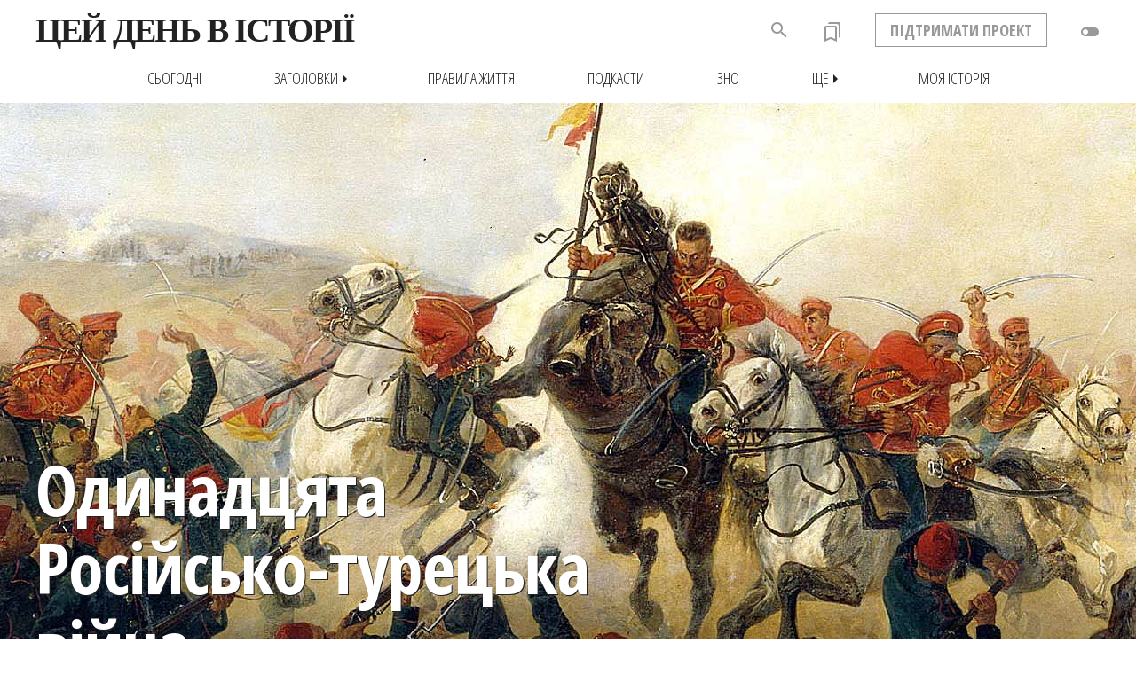

--- FILE ---
content_type: text/html; charset=WINDOWS-1251
request_url: https://www.jnsm.com.ua/h/0424Q/
body_size: 14012
content:
<!DOCTYPE html>
<html xmlns="http://www.w3.org/1999/xhtml" lang="en" xml:lang="en" prefix="og: http://ogp.me/ns#" >
<head>
<meta http-equiv="Content-Type" content="text/html; charset=utf-8" />
<meta name="viewport" content="width=device-width, initial-scale=1, maximum-scale=1, user-scalable=no">
<meta http-equiv="Content-Language" content="uk">
<title>Цей день в історії : 24 квітня 1877 : Одинадцята Російсько-турецька війна</title>
<meta name="description" content="24 квітня 1877 року під приводом захисту балканських християн і слов'ян від утисків та переслідування Османською імперією Росія оголосила їй війну, яка закінчилась через рік підписанням Сан-Стефанського мирного і Берлінського договорів. За ними Порта була змушена визнати незалежність Румунії, Сербії та Чорногорії, надати статус автономії Болгарії та Боснії і Герцоговині." />
<meta name="keywords" content="Балкани, Османська імперія, Російська імперія, Російсько-турецька війна, Одинадцята Російсько-турецька війна, Політика, Війни, Європа, Нова історія, 24 квітня 1877, Володимир Лук'янюк" />
<meta property="og:title" content="Цей день в історії : 24 квітня 1877 : Одинадцята Російсько-турецька війна" />
<meta property="og:type" content="Article" />
<meta property="article:publisher" content="https://www.facebook.com/InHistoria" />
<meta property="og:site_name" content="Цей день в історії" />
<meta property="og:url" content="https://www.jnsm.com.ua/cgi-bin/m/tm.pl?Month=04&Day=24&a=Q" />
<meta property="og:image" content="https://www.jnsm.com.ua/ures/img/Shipka.jpg" />
<meta property="og:image:type" content="image/jpeg" />
<meta property="og:image:width" content="700" />
<meta property="og:image:height" content="700" />
<meta property="article:author" content="Володимир Лук'янюк"/>
<meta property="og:description" content="24 квітня 1877 року під приводом захисту балканських християн і слов'ян від утисків та переслідування Османською імперією Росія оголосила їй війну, яка закінчилась через рік підписанням Сан-Стефанського мирного і Берлінського договорів. За ними Порта була змушена визнати незалежність Румунії, Сербії та Чорногорії, надати статус автономії Болгарії та Боснії і Герцоговині."/>
<meta property="og:datePublished" content="2015-05-20T7:41:32Z"/>
<meta property="og:locale" content="uk_UA"/>
<meta property="fb:admins" content="100001641073858" />
<meta property="fb:app_id" content="1807048552888186"/>
<meta property="fb:pages" content="351101118254232" />
<meta name="telegram:channel" content="@InHistoria">
<meta itemprop="headline" content="output_header_for_metatag" />
<meta itemprop="name" content="Цей день в історії: Одинадцята Російсько-турецька війна" />
<meta itemprop="description" content="24 квітня 1877 року під приводом захисту балканських християн і слов'ян від утисків та переслідування Османською імперією Росія оголосила їй війну, яка закінчилась через рік підписанням Сан-Стефанського мирного і Берлінського договорів. За ними Порта була змушена визнати незалежність Румунії, Сербії та Чорногорії, надати статус автономії Болгарії та Боснії і Герцоговині." />
<meta itemprop="image" content="https://www.jnsm.com.ua/ures/img/Shipka.jpg" />
<meta itemprop="keywords" content="Балкани, Османська імперія, Російська імперія, Російсько-турецька війна, Одинадцята Російсько-турецька війна, Політика, Війни, Європа, Нова історія, 24 квітня 1877, Володимир Лук'янюк" />
<meta itemprop="about" content="Цей день в історії" />
<meta itemprop="author" content="Володимир Лук'янюк" />
<meta itemprop="copyrightHolder" content="Volodymyr Luk'yanyuk" />
<meta name="copyright" content="Цей день в історії © 2015-05-20" />
<meta itemprop="creator" content="Volodymyr Luk'yanyuk" />
<meta itemprop="editor" content="Volodymyr Luk'yanyuk" />
<meta itemscope itemtype="https://schema.org/Article" />
<meta itemprop="publisher:name" content="Volodymyr Luk'yanyuk" />
<meta itemprop="publisher:url" content="https://www.jnsm.com.ua" />
<meta itemprop="dateCreated" content="2015-05-20T7:41:32Z" />
<meta itemprop="datePublished" content="2015-05-20T7:41:32Z" />
<meta property="article:publisher" content="https://www.facebook.com/InHistoria" />
<meta property="article:author" content="Володимир Лук'янюк" />
<meta property="article:tag" content="Балкани, Османська імперія, Російська імперія, Російсько-турецька війна, Одинадцята Російсько-турецька війна, Політика, Війни, Європа, Нова історія, 24 квітня 1877" />
<meta property="article:copyright" content="Volodymyr Luk'yanyuk" />
<meta property="language " content="Ukrainian" />
<meta property="article:published_time" content="2015-05-20T7:41:32Z" />
<meta property="article:modified_time" content="2026-01-25T7:41:32Z" />
<meta http-equiv="last-modified" content="2026-01-25T7:41:32Z" />
<meta itemprop="dateModified" content="2026-01-25T7:41:32Z" />
<meta name="twitter:card" content="summary_large_image">
<meta name="twitter:url" content="https://www.jnsm.com.ua/cgi-bin/m/tm.pl?Month=04&Day=24&a=Q">
<meta name="twitter:title" content="24 квітня 1877 : Одинадцята Російсько-турецька війна">
<meta name="twitter:description" content="24 квітня 1877 року під приводом захисту балканських християн і слов'ян від утисків та переслідування Османською імперією Росія оголосила їй війну, яка закінчилась через рік підписанням Сан-Стефанського мирного і Берлінського договорів. За ними Порта була змушена визнати незалежність Румунії, Сербії та Чорногорії, надати статус автономії Болгарії та Боснії і Герцоговині.">
<meta name="twitter:site" content="@inhistoria">
<meta name="twitter:creator" content="@vlukyanyuk">
<meta name="twitter:image:src" content="https://www.jnsm.com.ua/ures/img/Shipka.jpg">
<meta name="twitter:image:width" content="700">
<meta name="twitter:image:height" content="700">
<meta name="ROBOTS" content="INDEX,FOLLOW" />
<meta HTTP-EQUIV="revisit-after" content="1 days" />
<link rel="stylesheet prefetch" type="text/css" href="/include/myhistory.css" />

<link rel="stylesheet" type="text/css" href="/include/genericons.css">

<style>#navbar{border-bottom:0;}</style>

<link rel="stylesheet" href="/include/swiper/idangerous.swiper.css">
<link rel="alternate" type="application/rss+xml" title="Цей день в історії - щоденні події" href="https://www.jnsm.com.ua/newhistd.xml" />
<link rel="alternate" type="application/rss+xml" title="Цей день в історії - нові статті" href="https://www.jnsm.com.ua/newhis.xml" />
<link href="https://fonts.googleapis.com/icon?family=Material+Icons" rel="stylesheet">
<link href="https://fonts.googleapis.com/icon?family=Material+Icons+Outlined" rel="stylesheet">
<link rel="apple-touch-icon" sizes="180x180" href="/apple-touch-icon.png">
<link rel="icon" type="image/png" sizes="32x32" href="/favicon-32x32.png">
<link rel="icon" type="image/png" sizes="16x16" href="/favicon-16x16.png">
<link rel="manifest" href="/site.webmanifest">
<link rel="mask-icon" href="/safari-pinned-tab.svg" color="#5bbad5">
<meta name="msapplication-TileColor" content="#ffc40d">
<meta name="theme-color" content="#ffffff">
<link rel="canonical" href="https://www.jnsm.com.ua/cgi-bin/m/tm.pl?Month=04&Day=24&a=Q" />

<script type="text/javascript" src="/include/jquery/jquery.min.1.4.3.js"></script>
<script>
$(document).ready(function(){
	// hide #back-top first
	$("#back-top").hide();	
	// fade in #back-top
	$(function () {
		$(window).scroll(function () {
			if ($(this).scrollTop() > 1350) {
				$('#back-top').fadeIn();
			} else {
				$('#back-top').fadeOut();
			}
		});
		// scroll body to 0px on click
		$('#back-top a').click(function () {
			$('body,html').animate({
				scrollTop: 0
			}, 800);
			return false;
		});
		var $root = $('html, body');
		$('a[href^="#"]').click(function () {
		    $('html, body').animate({
		        scrollTop: $('[name="' + $.attr(this, 'href').substr(1) + '"]').offset().top - 100
		    }, 800);		
		    return false;
		});

	});
});
</script>
<script>window.onscroll = function() {myFunction()};function myFunction() {  var winScroll = document.body.scrollTop || document.documentElement.scrollTop;  var height = document.documentElement.scrollHeight - document.documentElement.clientHeight;  var scrolled = (winScroll / height) * 100;  document.getElementById("progressbar").style.width = scrolled + "%";  if (document.body.scrollTop > 98 || document.documentElement.scrollTop > 98) { $('.shapka_pr_cont').addClass("show");  } else { $('.shapka_pr_cont').removeClass("show");  }} $(window).scroll(function() { if ($(this).scrollTop() > 0){   $('header').addClass("sticky"); $('smlogo').addClass("show"); } else{ $('header').removeClass("sticky"); $('smlogo').removeClass("show"); } var BottomLimit = $(document).height() - $(window).height(); if ($(this).scrollTop() > 1060 && $(this).scrollTop() < BottomLimit - 1820){ $('static').addClass("stickyBanner"); } else{  $('static').removeClass("stickyBanner"); }	});</script>
</head>
<BODY MARGINWIDTH=0 MARGINHEIGHT=0 topmargin=0 leftmargin=0 rightmargin=0>
<a name="backtotop"></a>


<div id=header2></div>
<div class=shapka_pr_cont><div class=shapka_pr_cont_in id=progressbar></div></div>
<div id=navbar class=navbarup>
<div id=navbarin>
	<div id=menuTop><span onclick="openNav()" class="material-icons">menu</span></div>
	<span onClick="location.href='/'"><img src="/images/hislogosimple.png" id=roundlogoprint></span>
	<span onClick="location.href='/'" class="logotext fll fwb pointer">ЦЕЙ ДЕНЬ В ІСТОРІЇ</span>
	<div id=toggle class="shapka2toggledown"><div onclick="addCssN();" class="material-icons" title="Нічний режим">toggle_off</div></div>
	<div id=status2></div>
	<div id=support class="ffosc flr fwb pointer" onclick="location.href='/m/support.shtml'">ПІДТРИМАТИ ПРОЕКТ</div>
	<div id=bookmarks onClick="location.href='/cgi-bin/m/myhistory.pl'" title="Закладки"><i class="material-icons-outlined">bookmarks</i><div id=counter></div></div>
	<div id=searchdiv1></div>
	<div id=back-search onclick="SEARCH_ON()" class="material-icons" title="Пошук по сайту"><span onclick="SEARCH_ON()" class="material-icons" title="Шукати в історії">search</span></div>

</div>
</div>
<div id=navbarsub class=navbarsubup>
	<div id=navbarsubin class=upc>
<a href=/m/t.shtml><div class=hd_sub_in_lt_in>сьогодні</div></a>
<div id=rrr><div onclick="menu_ON()" class="hd_sub_in_lt_zag pointer">Заголовки<div class="material-icons">arrow_right</div></div></div>
<div id=topmenu>
	<div class=topmenublock><div class=topmenulinktop>Хронологія</div><div onClick="location.href='javascript:document.menu20.submit();'" class=topmenulink>Античні часи</div><div onClick="location.href='javascript:document.menu21.submit();'" class=topmenulink>• Золотий вік</div><div onClick="location.href='javascript:document.menu22.submit();'" class=topmenulink>Середньовіччя</div><div onClick="location.href='javascript:document.menu23.submit();'" class=topmenulink>• Темні віки</div><div onClick="location.href='javascript:document.menu24.submit();'" class=topmenulink>• Високе Середньовіччя</div><div onClick="location.href='javascript:document.menu25.submit();'" class=topmenulink>• Пізнє Середньовіччя</div><div onClick="location.href='javascript:document.menu26.submit();'" class=topmenulink>Нова історія</div><div onClick="location.href='javascript:document.menu27.submit();'" class=topmenulink>Новітня історія</div><div onClick="location.href='javascript:document.menu28.submit();'" class=topmenulink>• Інтербелум</div><div onClick="location.href='javascript:document.menu29.submit();'" class=topmenulink>• Наш час</div></div>
	<div class=topmenublock><div class=topmenulinktop>Рубрики</div><div onClick="location.href='javascript:document.menu30.submit();'" class=topmenulink>Архітектура і будівництво</div><div onClick="location.href='javascript:document.menu31.submit();'" class=topmenulink>Війни</div><div onClick="location.href='javascript:document.menu32.submit();'" class=topmenulink>• Битви</div><div onClick="location.href='javascript:document.menu33.submit();'" class=topmenulink>• Столітня війна</div><div onClick="location.href='javascript:document.menu34.submit();'" class=topmenulink>• Війна троянд</div><div onClick="location.href='javascript:document.menu35.submit();'" class=topmenulink>• Перша світова</div><div onClick="location.href='javascript:document.menu36.submit();'" class=topmenulink>• Друга світова</div><div onClick="location.href='javascript:document.menu37.submit();'" class=topmenulink>Катастрофи</div><div onClick="location.href='javascript:document.menu38.submit();'" class=topmenulink>Кримінал</div><div onClick="location.href='javascript:document.menu39.submit();'" class=topmenulink>Культура і мистецтво</div></div>
	<div class=topmenublock><div class=topmenulinktop style="visibility:hidden">-</div><div onClick="location.href='javascript:document.menu40.submit();'" class=topmenulink>Людина і суспільство</div><div onClick="location.href='javascript:document.menu41.submit();'" class=topmenulink>• Жінки</div><div onClick="location.href='javascript:document.menu42.submit();'" class=topmenulink>Наука, освіта і техніка</div><div onClick="location.href='javascript:document.menu43.submit();'" class=topmenulink>• Авіація і космонавтика</div><div onClick="location.href='javascript:document.menu44.submit();'" class=topmenulink>Особистості</div><div onClick="location.href='javascript:document.menu45.submit();'" class=topmenulink>• Наполеон Бонапарт</div><div onClick="location.href='javascript:document.menu46.submit();'" class=topmenulink>Подорожі і відкриття</div><div onClick="location.href='javascript:document.menu47.submit();'" class=topmenulink>Політика</div><div onClick="location.href='javascript:document.menu48.submit();'" class=topmenulink>Релігія</div><div onClick="location.href='javascript:document.menu49.submit();'" class=topmenulink>Розваги і дозвілля</div><div onClick="location.href='javascript:document.menu410.submit();'" class=topmenulink>Спорт</div></div>
	<div class=topmenublock><div class=topmenulinktop>Регіони</div><div onClick="location.href='javascript:document.menu10.submit();'" class=topmenulink>Австралія</div><div onClick="location.href='javascript:document.menu11.submit();'" class=topmenulink>Азія</div><div onClick="location.href='javascript:document.menu12.submit();'" class=topmenulink>Америка</div><div onClick="location.href='javascript:document.menu13.submit();'" class=topmenulink>• Латинська Америка</div><div onClick="location.href='javascript:document.menu14.submit();'" class=topmenulink>Африка</div><div onClick="location.href='javascript:document.menu15.submit();'" class=topmenulink>Європа</div><div onClick="location.href='javascript:document.menu16.submit();'" class=topmenulink>• Україна</div></div>
	<div class=topmenubottom><span class=topmenulink onclick="location.href='/m/aall.shtml'">всі статті</span> • <span class="topmenulinknew red" onClick="location.href='/m/new.shtml'">нові статті</span> • <span class="topmenulinkpop green" onClick="location.href='/m/popweek.shtml'">популярні статті</span> • <span class=topmenulink onclick="location.href='/h/0202M'">випадкова стаття</span></div>
</div>
<a href=/m/pz.shtml><div class=hd_sub_in_lt_in>Правила життя</div></a>
<a href=/cgi-bin/m/pd.pl><div class=hd_sub_in_lt_in>Подкасти</div></a>
<a href=/m/zno.shtml><div class=hd_sub_in_lt_in>ЗНО</div></a>
<div id=rrrshche><div onclick="menuShche_ON()" class="hd_sub_in_lt_zag pointer">Ще<div class="material-icons">arrow_right</div></div></div>
<div id=shche><div class=topmenublock><div onClick="location.href='javascript:document.menushche0.submit();'" class=topmenulink>Круглі дати</div><div onClick="location.href='javascript:document.menushche1.submit();'" class=topmenulink>Ви (не) знали</div><div onClick="location.href='javascript:document.menushche2.submit();'" class=topmenulink>Фотоісторії</div><div onClick="location.href='javascript:document.menushche3.submit();'" class=topmenulink>Карти</div><div onClick="location.href='javascript:document.menushche4.submit();'" class=topmenulink>Інфографіка</div><div onClick="location.href='javascript:document.menushche5.submit();'" class=topmenulink>Пряма мова</div><div onClick="location.href='javascript:document.menushche6.submit();'" class=topmenulink>Nota Bene</div></div></div>
<a href=/cgi-bin/m/myhistory.pl><div class=hd_sub_in_lt_in>Моя історія</div></a>
</div>
</div>
<div id=myNav class="overlay backlgrey w100"><div class="overlay-content w100 tac"><div id=menuOverlayed><DIV id=screen class=backlgrey><div class=emptyvw></div>
<iframe id=cldr src="/cgi-bin/m/mcal.pl?Month=&amp;Day=&amp;Year=" noresize="" noscrolling="" height="350" width="300" frameborder="0"></iframe>

<div id="searchdiv1">
<form name="Data1" action="/cgi-bin/m/ts.pl" method="POST" onsubmit="return check_login1(this)">
<input type="text" id="example1" class=fll name="Qry" value="" placeholder="Шукати в історії"></form>
<div id="searchsubmit" onclick="javascript:document.Data1.submit();"><span class="material-icons">search</span></div>
</div></DIV>

<DIV id=screen class=backlwhite><div id=midmenu class="fwb upc">
<div class=midmenu1>
<span onClick="location.href='/m/t.shtml'">Сьогодні</span><BR>
<span onClick="location.href='/cgi-bin/m/ah.pl'">Заголовки</span><BR>
<span onClick="location.href='/m/pz.shtml'">Правила життя</span><BR>
<span onClick="location.href='/h/FC/'">Ви (не) знали</span><BR>
</div>
<div class=midmenu21>
<span onClick="location.href='/cgi-bin/m/pd.pl'">Подкасти</span><BR>
<span onClick="location.href='/cgi-bin/m/rd.pl'">Круглі дати</span><BR>
</div>
<div class=midmenu22>
<span onClick="location.href='/m/maps.shtml'">Карти</span><BR>
<span onClick="location.href='/cgi-bin/m/nb.pl'">Нота бене</span><BR>
</div>
<div class=midmenu31>
<span onClick="location.href='/m/hphoto.shtml'">Фотоісторії</span><BR>
<span onClick="location.href='/cgi-bin/m/in.pl'">Інфографіка</span><BR>
</div><div class=midmenu32>
<span onClick="location.href='/cgi-bin/m/pm.pl'">Пряма мова</span><BR>
<span class=red onClick="location.href='/cgi-bin/m/myhistory.pl'">Моя історія</span>
</div>
</div></DIV>


<!-- Bottom Menu -->

<DIV id=screen class=backlgrey>
<div id=botmenu>
<div class=botmenu1><h4>Рубрики</h4><div onClick="location.href='javascript:document.menu4avi.submit();'" class=topmenulink>Авіація і космонавтика</div><div onClick="location.href='javascript:document.menu30.submit();'" class=topmenulink>Архітектура і будівництво</div><div onClick="location.href='javascript:document.menu31.submit();'" class=topmenulink>Битви і війни</div><div onClick="location.href='javascript:document.menu37.submit();'" class=topmenulink>Катастрофи</div><div onClick="location.href='javascript:document.menu38.submit();'" class=topmenulink>Кримінал</div><div onClick="location.href='javascript:document.menu39.submit();'" class=topmenulink>Культура і мистецтво</div><div onClick="location.href='javascript:document.menu40.submit();'" class=topmenulink>Людина і суспільство</div><div onClick="location.href='javascript:document.menu42.submit();'" class=topmenulink>Наука, освіта і техніка</div><div onClick="location.href='javascript:document.menu44.submit();'" class=topmenulink>Особистості</div><div onClick="location.href='javascript:document.menu46.submit();'" class=topmenulink>Подорожі і відкриття</div><div onClick="location.href='javascript:document.menu47.submit();'" class=topmenulink>Політика</div><div onClick="location.href='javascript:document.menu48.submit();'" class=topmenulink>Релігія</div><div onClick="location.href='javascript:document.menu49.submit();'" class=topmenulink>Розваги і дозвілля</div><div onClick="location.href='javascript:document.menu410.submit();'" class=topmenulink>Спорт</div><div onClick="location.href='javascript:document.menu4chudo.submit();'" class=topmenulink>Чудеса світу</div></div>
<div class=botmenu21><div><h4 class=topmenulink onclick="location.href='javascript:document.menu4ukr.submit();'">Україна</h4>
		<form class=botctform name=menu4ukr action=/cgi-bin/m/ts.pl method=POST><input type=hidden name=Qry value=Україна><input type=hidden name=f value=honly></form>
		<div onClick="location.href='javascript:document.menu50.submit();'" class=topmenulink>Княжа доба</div><div onClick="location.href='javascript:document.menu51.submit();'" class=topmenulink>Козацька доба</div><div onClick="location.href='javascript:document.menu52.submit();'" class=topmenulink>Українська революція</div><div onClick="location.href='javascript:document.menu53.submit();'" class=topmenulink>Україна радянська</div><div onClick="location.href='javascript:document.menu54.submit();'" class=topmenulink>Україна незалежна</div><div onClick="location.href='/m/zno.shtml'" class=topmenulink>ЗНО</div></div></div>
<div class=botmenu22><div><h4>Регіони</h4><div onClick="location.href='javascript:document.menu10.submit();'" class=topmenulink>Австралія</div><div onClick="location.href='javascript:document.menu11.submit();'" class=topmenulink>Азія</div><div onClick="location.href='javascript:document.menu12.submit();'" class=topmenulink>Америка</div><div onClick="location.href='javascript:document.menu1arct.submit();'" class=topmenulink><nobr>А(нта)рктика</nobr></div><div onClick="location.href='javascript:document.menu14.submit();'" class=topmenulink>Африка</div><div onClick="location.href='javascript:document.menu15.submit();'" class=topmenulink>Європа</div></div></div>
<div class=botmenu31><div><h4>Хронологія</h4><div onClick="location.href='javascript:document.menu20.submit();'" class=topmenulink>Античні часи</div><div onClick="location.href='javascript:document.menu23.submit();'" class=topmenulink>Темні віки</div><div onClick="location.href='javascript:document.menu24.submit();'" class=topmenulink>Високе Середньовіччя</div><div onClick="location.href='javascript:document.menu25.submit();'" class=topmenulink>Пізнє Середньовіччя</div><div onClick="location.href='javascript:document.menu26.submit();'" class=topmenulink>Нова історія</div><div onClick="location.href='javascript:document.menu27.submit();'" class=topmenulink>Новітня історія</div><div onClick="location.href='javascript:document.menu29.submit();'" class=topmenulink>Наш час</div></div></div>
<div class=botmenu32><div><h4>Індекси</h4><div onClick="location.href='/m/new.shtml'" class="topmenulink red">Нові статті</div><div onClick="location.href='/m/popweek.shtml'" class="topmenulink green">Популярні статті</div><div onClick="location.href='/m/aall.shtml'" class=topmenulink>Всі статті</div><div onClick="location.href='/m/atop.shtml'" class=topmenulink>Визначальні події</div><div onClick="location.href='javascript:document.menu64.submit();'" class=topmenulink>#Хештеги</div><div onClick="location.href='/a/'" class=topmenulink>Автори</div></div></div>
</div>
</DIV>
<div id=randomLink><span class="material-icons" onclick="location.href='/h/0202M'">done</span></div>
</div></div></div><script>var prevScrollpos = window.pageYOffset;window.onscroll = function() {var currentScrollPos = window.pageYOffset;var winScroll = document.body.scrollTop || document.documentElement.scrollTop;var height = document.documentElement.scrollHeight - document.documentElement.clientHeight;var scrolled = (winScroll / height) * 100;var porih = 360;document.getElementById("progressbar").style.width = scrolled + "%";if (prevScrollpos > currentScrollPos) {$('#navbar').addClass("navbarup");$('#navbar').removeClass("navbardown");$('#navbarsub').addClass("navbarsubup");$('#navbarsub').removeClass("navbarsubdown");} else{if ($(this).scrollTop() > porih) {$('#navbar').addClass("navbardown");$('#navbar').removeClass("navbarup");$('#navbarsub').addClass("navbarsubdown");$('#navbarsub').removeClass("navbarsubup");}if (document.body.scrollTop > porih || document.documentElement.scrollTop > porih) {$('.shapka_pr_cont').addClass("show");} else {$('.shapka_pr_cont').removeClass("show");}}prevScrollpos = currentScrollPos;}</script><div id=shapka style="background: url(/ures/img/w/Shipka.jpg) no-repeat center center;background-size:cover;border:0;background-color:#000;"><CENTER><div id=tblmain_hd_sticky>		
			<div class=output_header_main_big>Одинадцята<BR> Російсько-турецька війна</div></div></CENTER><div id=wideShadow></div></div>
<script>(function(i,s,o,g,r,a,m){i['GoogleAnalyticsObject']=r;i[r]=i[r]||function(){  (i[r].q=i[r].q||[]).push(arguments)},i[r].l=1*new Date();a=s.createElement(o),  m=s.getElementsByTagName(o)[0];a.async=1;a.src=g;m.parentNode.insertBefore(a,m)  })(window,document,'script','//www.google-analytics.com/analytics.js','ga');  ga('create', 'UA-55466536-1', 'auto');  ga('send', 'pageview');</script><div id="fb-root"></div>
<script>(function(d, s, id) {
  var js, fjs = d.getElementsByTagName(s)[0];
  if (d.getElementById(id)) return;
  js = d.createElement(s); js.id = id;
  js.src = "//connect.facebook.net/uk_UA/all.js#xfbml=1";
  fjs.parentNode.insertBefore(js, fjs);
}(document, 'script', 'facebook-jssdk'));</script>

<!-- MAIN TABLE --><article><CENTER><DIV id=tblmain_my>



<!-- LT CLMN -->

<div class=tblmain_my_lt>

<!-- MAIN EVENT -->

<span itemprop=articleBody><DIV id=pleed class=azure><div id=ptmleedtop class="tal fll ffosc w100"><span class="badge bgred flr ffosc upc clrwt pointer fwb lh100 m200020 fs16" onclick="location.href='/cgi-bin/m/ah.pl?f=PO'">Політика</span><b><a href=/a/volodymyrlukyanyuk/>Володимир Лук'янюк</a></b></div><B>24 квітня 1877</B> року під приводом захисту балканських християн і слов'ян від утисків та переслідування Османською імперією Росія оголосила їй війну, яка закінчилась через рік підписанням Сан-Стефанського мирного і Берлінського договорів. За ними Порта була змушена визнати незалежність Румунії, Сербії та Чорногорії, надати статус автономії Болгарії та Боснії і Герцоговині.<div id=ptmleedbot class="tal fll w100"><div id=ptmleedbotLt><div id=aboutartl><div id=countartlclics><div class="genericon genericon-show"></div>28316</div><div id=countartltime><div class="genericon genericon-time"></div>Читати 3 хв.</div><div id=readlater onclick="readLater()"><span class="genericon genericon-day"></span><div id=readLaterRt>Читати пізніше</div></div><div id=addtofavourites onclick="addFavorite()"><span class="genericon genericon-heart"></span><div id=favouriteRt>До обраного</div></div></div></div><div id=embedShare><span class=pcount onclick="window.open('https://twitter.com/intent/tweet?text=%D0%9E%D0%B4%D0%B8%D0%BD%D0%B0%D0%B4%D1%86%D1%8F%D1%82%D0%B0%20%D0%A0%D0%BE%D1%81%D1%96%D0%B9%D1%81%D1%8C%D0%BA%D0%BE-%D1%82%D1%83%D1%80%D0%B5%D1%86%D1%8C%D0%BA%D0%B0%20%D0%B2%D1%96%D0%B9%D0%BD%D0%B0%20-%2024%20%D0%BA%D0%B2%D1%96%D1%82%D0%BD%D1%8F%201877%20%D1%80%D0%BE%D0%BA%D1%83%20%D0%BF%D1%96%D0%B4%20%D0%BF%D1%80%D0%B8%D0%B2%D0%BE%D0%B4%D0%BE%D0%BC%20%D0%B7%D0%B0%D1%85%D0%B8%D1%81%D1%82%D1%83%20%D0%B1%D0%B0%D0%BB%D0%BA%D0%B0%D0%BD%D1%81%D1%8C%D0%BA%D0%B8%D1%85%20%D1%85%D1%80%D0%B8%D1%81%D1%82%D0%B8%D1%8F%D0%BD%20%D1%96%20%D1%81%D0%BB%D0%BE%D0%B2%60%D1%8F%D0%BD%20%D0%B2%D1%96%D0%B4%20%D1%83%D1%82%D0%B8%D1%81%D0%BA%D1%96%D0%B2%20%D1%82%D0%B0%20%D0%BF%D0%B5%D1%80%D0%B5%D1%81%D0%BB%D1%96%D0%B4%D1%83%D0%B2%D0%B0%D0%BD%D0%BD%D1%8F%20%D0%9E%D1%81%D0%BC%D0%B0%D0%BD%D1%81%D1%8C%D0%BA%D0%BE%D1%8E%20%D1%96%D0%BC%D0%BF%D0%B5%D1%80%D1%96%D1%94%D1%8E%20%D0%A0%D0%BE%D1%81%D1%96%D1%8F%20%D0%BE%D0%B3%D0%BE%D0%BB%D0%BE%D1%81%D0%B8%D0%BB%D0%B0%20%D1%97%D0%B9%20%D0%B2%D1%96%D0%B9%D0%BD%D1%83%2C%20%D1%8F%D0%BA%D0%B0%20%D0%B7%D0%B0%D0%BA%D1%96%D0%BD%D1%87%D0%B8%D0%BB%D0%B0%D1%81%D1%8C%20%D1%87%D0%B5%D1%80%D0%B5%D0%B7%20%D1%80%D1%96%D0%BA%20%D0%BF%D1%96%D0%B4%D0%BF%D0%B8%D1%81%D0%B0%D0%BD%D0%BD%D1%8F%D0%BC%20%D0%A1%D0%B0%D0%BD-%D0%A1%D1%82%D0%B5%D1%84%D0%B0%D0%BD%D1%81%D1%8C%D0%BA%D0%BE%D0%B3%D0%BE%20%D0%BC%D0%B8%D1%80%D0%BD%D0%BE%D0%B3%D0%BE%20%D1%96%20%D0%91%D0%B5..%20https://www.jnsm.com.ua/h/0424Q/','social');"><div class="genericon genericon-twitter"></div></span><span class=pcount onclick="window.open('https://www.facebook.com/sharer/sharer.php?src=sp&u=https://www.jnsm.com.ua/h/0424Q/','social');"><div class="genericon genericon-facebook-alt"></div></span><span class=pcount onclick="location.href='mailto:?subject=Одинадцята Російсько-турецька війна&body=https://www.jnsm.com.ua/h/0424Q/'"><div class="genericon genericon-mail"></div></span><span class=pcount onclick="window.open('https://t.me/share/url?url=https%3A%2F%2Ft.me%2Fiv%3Furl%3Dhttps%253A%252F%252Fwww.jnsm.com.ua%252Fcgi-bin%252Fm%252Ftm.pl%253FMonth%253D04%2526Day%253D24%2526a%253DQ%26rhash%3D7f2cfa11f7ecd3','social');"><img src=/images/telegram.svg width=16 height=16 class=telegram></span><span class=pcount onclick="window.open('http://pinterest.com/pin/create/button/?url=https://www.jnsm.com.ua/h/0424Q/&description=%D0%9E%D0%B4%D0%B8%D0%BD%D0%B0%D0%B4%D1%86%D1%8F%D1%82%D0%B0%20%D0%A0%D0%BE%D1%81%D1%96%D0%B9%D1%81%D1%8C%D0%BA%D0%BE-%D1%82%D1%83%D1%80%D0%B5%D1%86%D1%8C%D0%BA%D0%B0%20%D0%B2%D1%96%D0%B9%D0%BD%D0%B0%20-%2024%20%D0%BA%D0%B2%D1%96%D1%82%D0%BD%D1%8F%201877%20%D1%80%D0%BE%D0%BA%D1%83%20%D0%BF%D1%96%D0%B4%20%D0%BF%D1%80%D0%B8%D0%B2%D0%BE%D0%B4%D0%BE%D0%BC%20%D0%B7%D0%B0%D1%85%D0%B8%D1%81%D1%82%D1%83%20%D0%B1%D0%B0%D0%BB%D0%BA%D0%B0%D0%BD%D1%81%D1%8C%D0%BA%D0%B8%D1%85%20%D1%85%D1%80%D0%B8%D1%81%D1%82%D0%B8%D1%8F%D0%BD%20%D1%96%20%D1%81%D0%BB%D0%BE%D0%B2%60%D1%8F%D0%BD%20%D0%B2%D1%96%D0%B4%20%D1%83%D1%82%D0%B8%D1%81%D0%BA%D1%96%D0%B2%20%D1%82%D0%B0%20%D0%BF%D0%B5%D1%80%D0%B5%D1%81%D0%BB%D1%96%D0%B4%D1%83%D0%B2%D0%B0%D0%BD%D0%BD%D1%8F%20%D0%9E%D1%81%D0%BC%D0%B0%D0%BD%D1%81%D1%8C%D0%BA%D0%BE%D1%8E%20%D1%96%D0%BC%D0%BF%D0%B5%D1%80%D1%96%D1%94%D1%8E%20%D0%A0%D0%BE%D1%81%D1%96%D1%8F%20%D0%BE%D0%B3%D0%BE%D0%BB%D0%BE%D1%81%D0%B8%D0%BB%D0%B0%20%D1%97%D0%B9%20%D0%B2%D1%96%D0%B9%D0%BD%D1%83%2C%20%D1%8F%D0%BA%D0%B0%20%D0%B7%D0%B0%D0%BA%D1%96%D0%BD%D1%87%D0%B8%D0%BB%D0%B0%D1%81%D1%8C%20%D1%87%D0%B5%D1%80%D0%B5%D0%B7%20%D1%80%D1%96%D0%BA%20%D0%BF%D1%96%D0%B4%D0%BF%D0%B8%D1%81%D0%B0%D0%BD%D0%BD%D1%8F%D0%BC%20%D0%A1%D0%B0%D0%BD-%D0%A1%D1%82%D0%B5%D1%84%D0%B0%D0%BD%D1%81%D1%8C%D0%BA%D0%BE%D0%B3%D0%BE%20%D0%BC%D0%B8%D1%80%D0%BD%D0%BE%D0%B3%D0%BE%20%D1%96%20%D0%91%D0%B5..&media=https://www.jnsm.com.ua/ures/img/w/Shipka.jpg','social');"><div class="genericon genericon-pinterest"></div></span><span class=pcount onclick="window.open('https://www.facebook.com/dialog/send?redirect_uri=https://www.jnsm.com.ua/h/0424Q/&app_id=1807048552888186&link=https://www.jnsm.com.ua/h/0424Q/&display:popup','social');"><img src=/images/messenger.svg width=16 height=16 class=messenger></span></div><div id=sharethis><div onclick="showEmbed()" class="material-icons">reply</div></div></div></DIV>
<div class=p><p><span class=first_symbol>П</span>ісля поразки у <span class=ulink><a href=/h/1016Т/>Кримській війні 1853-1856 років</a></span> за Паризьким договором Росія втратила Чорноморський флот, протекторат над Молдавією і Валахією, що значно ослабляло її позиції на Балканах. Єдиним її серйозним союзником у Європі залишилась Пруссія, яку Росія дипломатично підтримала у <span class=ulink><a href=/h/0719M/>Франко-прусські війні</a></span>. Неготовність Франції до її проведення привела до поразки і <span class=ulink><a href=/cgi-bin/m/tm.pl?Month=01&Day=18&td=1>18 січня</a></span> <span class=ulink><a href=/cgi-bin/m/td.pl?Year=1871>1871 року</a></span> у Дзеркальному залі Версальського палацу під Парижем король Прусії був проголошений німецьким імператором Вільгельмом І, що символізувало об'єднання всіх німецьких земель (без Австрії) в єдину національну державу — Німецьку імперію.</p></div>
<div class=p><p>Це підсилило позиції Німеччини і завдяки старанням її канцлера <span class=ulink><a href=/h/PZ13/>Отто фон Бісмарка</a></span> Росія домоглась права володіння Чорноморським флотом, проте союзницькі зобов'язання Австрії і Великобрританії перед Османською імперією в разі нападу на неї залишались в силі. Антитурецьке повстання в Боснії і Герцоговині <span class=ulink><a href=/cgi-bin/m/td.pl?Year=1875>1875 року</a></span> привело до Сербо-турецької війни, в якій Сербія за три місяці зазнала нищівної поразки. Під тиском Росії, котра добровольцями і зброєю підтримувала Сербію, Османська імперія уклала спочатку перемир'я, а <span class=ulink><a href=/cgi-bin/m/tm.pl?Month=02&Day=28&td=1>28 лютого</a></span> <span class=ulink><a href=/cgi-bin/m/td.pl?Year=1877>1877 року</a></span> — мирний договір.</p></div>
<div class=p></div>
<div id=mainimage_container_lt><div class="my-gallery" itemscope itemtype="https://schema.org/ImageGallery">
					    <figure itemprop="associatedMedia" itemscope itemtype="https://schema.org/ImageObject">
						<img id=img_585 class=lazy src="/images/e1x1.gif" data-original=/ures/img/Treaty_of_San_Stefano_Map.jpg>
 					    <figcaption itemprop="caption description" class=mainimage_title>Балкани за рішенням Сан-Стефанського мирного договору</figcaption>
                                
					    </figure></div></div><div class=p><p>Для вирішення конфліктних питань на Балканах за ініціативою Росії в Константинополі була скликана конференція ведучих європейських держав, яка виробила проект територіально-адміністративних змін в регіоні. Османська імперія його відкинула і через тиждень, <B>24 квітня</B> 1877 року, скориставшись як приводом антитурецьким повтанням у Болгарії, Росія оголосила Туреччині війну. Її тут же підтримала Австро-Угорщина, а також Об'єднане князівство Молдови і Валахії, яке погодилось пропустити російські війська через свою територію. Завдяки цьому російська армія досить швидко форсувала Дунай, захопила Шипкинський перевал і після п'ятимісячної облоги примусила турецьку армію до капітуляції в Плевені (Болгарія), а в січні наступного року — в Адріанополі, за кількадесят кілометрів від Стамбула.</p></div>
<div class=p><p>Розрахунок Росії на те, що <span class=ulink><a href=/h/0620N/>Великобританія</a></span> не встигне вчасно надати допомогу Османській імперії не виправдався і в <span class=ulink><a href=/cgi-bin/m/mm.pl?Month=02>лютому</a></span> 1878 року британська ескадра увійшла в Мармурове море. Це змусило уряд Олександра II погодитись на підписання <span class=ulink><a href=/cgi-bin/m/tm.pl?Month=03&Day=03&td=1>3 березня</a></span> 1878 року в Сан-Стефано, передмісті Стамбула, <span class=ulink><a href=/h/0303P/>попереднього мирного договору</a></span>. За його умовами Росія отримала південну частину Бесарабії (всупереч попередній угоді з Румунією). Туреччина визнала незалежність Об'єднаного князівства Молдови і Валахії, Чорногорії і Сербії, а також зобов'язувалась надати самоуправління Боснії і Герцеговині. Крім того створювалась автономна держава Велика Болгарія, в якій терміном на два роки залишались російські війська.</p></div>
<div class=p><p>У червні-липні <span class=ulink><a href=/cgi-bin/m/td.pl?Year=1878>1878 року</a></span> за ініціативи Австро-Угорщини та Великобританії був скликаний Берлінський конгрес, який завершив Російсько-турецьку війну і виявився для Росії провальним, — завдяки їх активній позиції та відмови Німеччини підтримати Росію у питанні незалежності Болгарії вона була змушена вивести з неї війська, а сама Болгарія втрачала третину своєї території.</p></div>
<div class=p><p>Невдоволення балканських країн <span class=ulink><a href=/h/0303P/>Сан-Стефанським договором</a></span> і Берлінським трактатом привело до двох <span class=ulink><a href=/h/1008P/>Балканських воєн</a></span> у 1912-13 роках, в ході яких Османська імперія втратила майже всі свої володіння в Європі, а окупація з подальшою анексією Боснії і Герцоговини Австро-Угорщиною не зняла напруженості в регіоні, конфлікти в якому <span class=ulink><a href=/h/0628M/>стали приводом</a></span> до <span class=ulink><a href=/h/0728M/>Першої світової війни</a></span>.</p></div>
<style></style></span>

</div>
<!-- END of MAIN EVENT -->
<!-- END of LT CLMN -->
<!-- RT CLMN --><section>


<div class=tblmain_my_rt><div class=rt_clmn_calendar><iframe id=cldr src="/cgi-bin/m/mcal.pl?Month=04&Day=24&Year=1877" noresize noscrolling height=350 width=300 frameborder=0></iframe></div><static>
<DIV id=oscar_ad3 class="flr pointer" onClick="location.href='https://www.youtube.com/watch?v=mh0-ed__vEE'"><div class=fll><img class=lazy id=m_e_img src="/images/e1x1.gif" style="background: url(/images/slavmigrationvert.jpg) no-repeat center center;background-size:cover;" align=left height=280 width=280 border=0 alt="" title=""></div>
<div class="centered horadheader"><span style="font-size:34px;text-transform:uppercase"> </span><BR><span style="font-size:30px;line-height:0.75">ВЕЛИКЕ РОЗСЕЛЕННЯ СЛОВ'ЯН</span></div><div class=vertshadow onclick="location.href='https://www.youtube.com/watch?v=mh0-ed__vEE'"></div>
</DIV>
</static></div></section>
</DIV>

<!-- END of RT CLMN -->
<!-- END of MAIN TABLE --><DIV id=tblmain_my>
<!-- LT CLMN -->

<div class=tblmain_my_lt><div class=p><div class=empty></div><div class=hashtag><a href=/cgi-bin/m/ts.pl?Qry=%C1%E0%EB%EA%E0%ED%E8>#Балкани</a> <a href=/cgi-bin/m/ts.pl?Qry=%CE%F1%EC%E0%ED%F1%FC%EA%E0%2B%B3%EC%EF%E5%F0%B3%FF>#ОсманськаІмперія</a> <a href=/cgi-bin/m/ts.pl?Qry=%D0%EE%F1%B3%E9%F1%FC%EA%E0%2B%B3%EC%EF%E5%F0%B3%FF>#РосійськаІмперія</a> <a href=/cgi-bin/m/ts.pl?Qry=%D0%EE%F1%B3%E9%F1%FC%EA%EE-%F2%F3%F0%E5%F6%FC%EA%E0%2B%E2%B3%E9%ED%E0>#Російсько-турецькаВійна</a></div><section><div id=output_text_main_social><div class=fb><div class="fb-like" data-href="https://www.jnsm.com.ua/cgi-bin/m/tm.pl?Month=04&Day=24&a=Q" data-send="true" data-layout="button_count" data-width="210" data-show-faces="false"></div></div><div class=twi><a href="https://twitter.com/share" class="twitter-share-button" data-url="https://www.jnsm.com.ua/h/0424Q/" data-text="Цей день в історії : 24 квітня 1877 : Одинадцята Російсько-турецька війна" data-lang="uk">Твіт</a>
<script>!function(d,s,id){var js,fjs=d.getElementsByTagName(s)[0];if(!d.getElementById(id)){js=d.createElement(s);js.id=id;js.src="//platform.twitter.com/widgets.js";fjs.parentNode.insertBefore(js,fjs);}}(document,"script","twitter-wjs");</script></div><span class=printThisPageButton onclick="window.open('/cgi-bin/m/tmprint.pl?pr=0424Q', 'target=print');"><span class="genericon genericon-print"></span><span class=printThisPage><span class=hide480>Друк </span>2</span></span></div>
<div class=hr></div></section>

</div><summary>
<div class=author><a href=/a/volodymyrlukyanyuk/>Володимир Лук'янюк</a> спеціально для © «Цей день в історії», 20 травня 2015. Текст статті поширюється за ліцензією «<a href=https://creativecommons.org/licenses/by/4.0/deed.uk 
				target=sis>Creative Commons Із зазначенням авторства 4.0 Міжнародна (CC BY 4.0)</a>» і з обов'язковим <a href=https://www.jnsm.com.ua/h/0424Q/>активним</a> гіперпосиланням на дану вебсторінку.</div></summary>
<section>
<div class=p><div class=hr></div>

<div class=empty></div>

<h3 class="mb40 w100">Коментарі</h3><div id=fbbox><div class="fb-comments" data-href="https://www.jnsm.com.ua/cgi-bin/m/tm.pl?Month=04&Day=24&a=Q" data-numposts="5" data-mobile="true"></div></div></div></section>
<section>
<div class=empty2></div>

<div class=p><h3 class="mb40 w100">Дивіться також</h3><div class="abzac fll clt tal lh170">&#8226; <a href=/h/1016N/>Кримська війна</a>, 1853<BR>
&#8226; <a href=/h/0303P/>Сан-Стефанський мирний договір</a>, 1878<BR>
&#8226; <a href=/h/0713P/>Завершення Берлінського конгресу</a>, 1878<BR>
&#8226; <a href=/h/1007Q/>Боснійська криза</a>, 1908<BR>
&#8226; <a href=/h/1008P/>Перша балканська війна</a>, 1912<BR>
</div></div><div class=empty2></div></section>
</div>

<!-- END of LT CLMN --><div></div></DIV>

<!-- CTG -->

<section>
<div id=tblmain_my><div class=p><div class=story_ctg><a href="javascript:document.CAT13.submit();">Політика</a> &#8226; <a href="javascript:document.CAT0.submit();">Війни</a> &#8226; <a href="javascript:document.CAT34.submit();">Європа</a> &#8226; <a href="javascript:document.CAT22.submit();">Нова історія</a> </div><div class=story_date>Всі події <a href=/cgi-bin/m/mm.pl?Month=04>квітня</a>  &#8226; <a href=/cgi-bin/m/td.pl?Year=1877>1877-го  року</a></div><div class=empty></div><div class=hr></div></div></div></section>


<!-- END of CTG -->

<!-- LINKS --><section>


<div id=tblmain_my><div class=p><div class=empty></div>

<h3 class="tac mb40 w100">Головні події 24 квітня</h3>

<div id=imblkFV1><div id=imblk0 class="lh135 clrwt fll pointer">	<div style="background: url(/ures/img/Trojan_War.jpg) no-repeat center center;background-size:cover;" id=imblkimg0></div>	<div class=imblktxtup>		<span class="badge ctgbg fll ffosc upc clrwt pointer fwb lh100 m200020 fs16"><form name=CAT09159 action=/cgi-bin/m/ah.pl method=POST><input type=hidden name=f value=WAR></form><a href="javascript:document.CAT09159.submit();">Війни</a> </span>		<span class=imrttop></span>	</div>	<div class=imblktxt onClick="location.href='/h/0424P/'">		<div class=imblktxtttl><h3>Падіння Трої</h3></div>			<div class=imblktxtdate>1184 до н.е.</div>	</div>	<a href=/h/0424P/><div id=imblk0over></div></a></div></div>

<div id=imblkFV1 class=TodayInHisBlock><div id=imblk1 class="lh135 clrwt fll pointer">	<div style="background: url(/ures/img/10x10_11.jpg) no-repeat center center;background-size:cover;" id=imblkimg1></div>	<div class=imblktxtup onClick="location.href='/cgi-bin/m/tm.pl?Month=04&Day=24&td=1'">		<span class="badge tdbg fll ffosc upc clrwt pointer fwb lh100 m200020 fs16">#ЦейДень</span>	</div>	<div class=imblktxt onClick="location.href='/cgi-bin/m/tm.pl?Month=04&Day=24&td=1'">		<div class=imblktxtttl><h3>Все про 24 квітня</h3></div>			<div class=imblktxtdate>Події, факти, персоналії</div>			</div>	<a href=/cgi-bin/m/tm.pl?Month=04&Day=24&td=1><div id=imblk0over></div></a></div></div>

<div id=imblkFV2><div id=imblk2 class="lh135 clrwt fll pointer">	<div style="background: url(/ures/img/Ungvari_Var.jpg) no-repeat center center;background-size:cover;" id=imblkimg2></div>	<div class=imblktxtup>		<span class="badge ctgbg fll ffosc upc clrwt pointer fwb lh100 m200020 fs16"><form name=CAT149103 action=/cgi-bin/m/ah.pl method=POST><input type=hidden name=f value=RE></form><a href="javascript:document.CAT149103.submit();">Релігія</a> </span>		<span class=imrttop></span>	</div>	<div class=imblktxt onClick="location.href='/h/0424U/'">		<div class=imblktxtttl><h3>Ужгородська унія</h3></div>			<div class=imblktxtdate>1646</div>	</div>	<a href=/h/0424U/><div id=imblk0over></div></a></div></div>

<div id=imblkFV3><div id=imblk3 class="lh135 clrwt fll pointer">	<div style="background: url(/ures/img/Armenian_Genocide.jpg) no-repeat center center;background-size:cover;" id=imblkimg3></div>	<div class=imblktxtup>		<span class="badge ctgbg fll ffosc upc clrwt pointer fwb lh100 m200020 fs16"><form name=CAT01331 action=/cgi-bin/m/ah.pl method=POST><input type=hidden name=f value=WAR></form><a href="javascript:document.CAT01331.submit();">Війни</a> </span>		<span class=imrttop></span>	</div>	<div class=imblktxt onClick="location.href='/h/0424M/'">		<div class=imblktxtttl><h3>Геноцид вірмен у Туреччині</h3></div>			<div class=imblktxtdate>1915</div>	</div>	<a href=/h/0424M/><div id=imblk0over></div></a></div></div>

<div id=imblkFV4><div id=imblk4 class="lh135 clrwt fll pointer">	<div style="background: url(/ures/img/Easter_Uprising_1938.jpg) no-repeat center center;background-size:cover;" id=imblkimg4></div>	<div class=imblktxtup>		<span class="badge ctgbg fll ffosc upc clrwt pointer fwb lh100 m200020 fs16"><form name=CAT133254 action=/cgi-bin/m/ah.pl method=POST><input type=hidden name=f value=PO></form><a href="javascript:document.CAT133254.submit();">Політика</a> </span>		<span class=imrttop></span>	</div>	<div class=imblktxt onClick="location.href='/h/0424N/'">		<div class=imblktxtttl><h3>Великоднє повстання</h3></div>			<div class=imblktxtdate>1916</div>	</div>	<a href=/h/0424N/><div id=imblk0over></div></a></div></div>

<div id=imblkFV1><div id=imblkWide class="lh135 clrwt fll pointer">	<div style="background: url(/ures/img/w/Bolbochan_Krym.jpg) no-repeat center center;background-size:cover;" id=imblkimgWide></div>	<div class=imblktxtupWide onClick="location.href='/h/0424T/'">		<span class="badge ctgbg fll ffosc upc clrwt pointer fwb lh100 m200020 fs16"><form name=CAT0837 action=/cgi-bin/m/ah.pl method=POST><input type=hidden name=f value=WAR></form><a href="javascript:document.CAT0837.submit();">Війни</a> </span>		<span class=imrttop></span>	</div>	<div class=imblktxtWide onClick="location.href='/h/0424T/'">		<div class=imblktxtttlWide><h3>Взяття Сімферополя українськими військами</h3></div>			<div class=imblktxtdate>1918</div>			</div>	<a href=/h/0424T/><div id=imblk0overWide></div></a></div></div></div></div><div class=empty></div></section>
</CENTER>

</article>
<footer>


<!-- END of LINKS -->

<!-- NAVIGATION --><CENTER>

<div id=pagination><div id=botnavlf><span class=botnav><span class="material-icons">keyboard_arrow_left</span><a href=/h/0423M/>23 квітня</a></span></span></div><div id=botnavrt><span class=botnav><a href=/h/0425M/>25 квітня</a><span class="material-icons">keyboard_arrow_right</span></span></div></div>
<div class=empty2></div></CENTER>

<!-- ADDS -->

<div id=bannerbot class=backlgrey>
<DIV id=horad onClick="location.href='https://www.youtube.com/watch?v=mh0-ed__vEE'"><img class=lazy src="/images/e1x1.gif" id=horadimg style="background: url(/images/slavmigrationhor.jpg) no-repeat center center;background-size:cover;">
 <div class=horadbadge></div>
<div class="centered horadheader"><span style="font-size:34px;text-transform:uppercase"> </span><BR><span style="font-size:30px;line-height:0.75">ВЕЛИКЕ РОЗСЕЛЕННЯ СЛОВ'ЯН</span></div>
<div class=horadshadow onclick="location.href='https://www.youtube.com/watch?v=mh0-ed__vEE'"></div></DIV>
</div>

<!-- END of ADDS -->



<!-- BOTTOM --><DIV id=screen class=backlgreydrk><div id=footer_help class="show960 ffosc fob tac cbt" onclick="location.href='/m/support.shtml'">ДОПОМОГТИ ПРОЕКТУ</div><div id=footer><div id="footer_mob2_rt"><a href=https://t.me/inhistoria target=sis><span class="social" title="Цей день в історії у Telegram"><img src="/images/telegram.svg" class="telegram pointer"></span></a><a href=https://soundcloud.com/inhistoria target=sis><span class="social" title="Цей день в історії на SoundCloud"><img src="/images/soundcloud.svg" class=soundcloud></span></a><a href=https://www.facebook.com/InHistoria target=sis><span class="genericon genericon-facebook-alt social" title="Цей день в історії у Facebook"></span></a><a href=https://twitter.com/inhistoria target=sis><span class="genericon genericon-twitter social" title="Цей день в історії у Twitter"></span></a></div><div id="footer_mob2_lt">«Цей день в історії» © 2001-26 <nobr><a href="mailto:webmaster@jnsm.com.ua?Subject=Цей день в історії">Володимир Лук'янюк</a></nobr><BR><span class=show960><BR>Матеріали сайту поширюються за ліцензією «<a href=https://creativecommons.org/licenses/by/4.0/deed.uk target=sis>Creative Commons Із зазначенням авторства 4.0 Міжнародна (CC BY 4.0)</a>». При їх використанні <u>пряме</u>, <u>активне</u> гіпертекстове <a href=>посилання на сайт</a> обов'язкове<BR><a href="mailto:webmaster@jnsm.com.ua?Subject=Цей день в історії">webmaster@jnsm.com.ua</a></span></div></div></DIV><form class=botctform name=CAT13 action=/cgi-bin/m/ah.pl method=POST><input type=hidden name=f value=PO></form><form class=botctform name=CAT0 action=/cgi-bin/m/ah.pl method=POST><input type=hidden name=f value=WAR></form><form class=botctform name=CAT34 action=/cgi-bin/m/ah.pl method=POST><input type=hidden name=f value=EUR></form><form class=botctform name=CAT22 action=/cgi-bin/m/ah.pl method=POST><input type=hidden name=f value=NH></form><form class=botctform name=menu10 action=/cgi-bin/m/ah.pl method=POST><input type=hidden name=f value=AUS></form><form class=botctform name=menu11 action=/cgi-bin/m/ah.pl method=POST><input type=hidden name=f value=ASI></form><form class=botctform name=menu12 action=/cgi-bin/m/ah.pl method=POST><input type=hidden name=f value=AME></form><form class=botctform name=menu13 action=/cgi-bin/m/ah.pl method=POST><input type=hidden name=f value=LAM></form><form class=botctform name=menu14 action=/cgi-bin/m/ah.pl method=POST><input type=hidden name=f value=AFR></form><form class=botctform name=menu15 action=/cgi-bin/m/ah.pl method=POST><input type=hidden name=f value=EUR></form><form class=botctform name=menu16 action=/cgi-bin/m/ah.pl method=POST><input type=hidden name=f value=UA></form><form class=botctform name=menu20 action=/cgi-bin/m/ah.pl method=POST><input type=hidden name=f value=AN></form><form class=botctform name=menu21 action=/cgi-bin/m/ah.pl method=POST><input type=hidden name=f value=AG></form><form class=botctform name=menu22 action=/cgi-bin/m/ah.pl method=POST><input type=hidden name=f value=MS></form><form class=botctform name=menu23 action=/cgi-bin/m/ah.pl method=POST><input type=hidden name=f value=M1></form><form class=botctform name=menu24 action=/cgi-bin/m/ah.pl method=POST><input type=hidden name=f value=M2></form><form class=botctform name=menu25 action=/cgi-bin/m/ah.pl method=POST><input type=hidden name=f value=M3></form><form class=botctform name=menu26 action=/cgi-bin/m/ah.pl method=POST><input type=hidden name=f value=NH></form><form class=botctform name=menu27 action=/cgi-bin/m/ah.pl method=POST><input type=hidden name=f value=NN></form><form class=botctform name=menu28 action=/cgi-bin/m/ah.pl method=POST><input type=hidden name=f value=IN></form><form class=botctform name=menu29 action=/cgi-bin/m/ah.pl method=POST><input type=hidden name=f value=OD></form><form class=botctform name=menu30 action=/cgi-bin/m/ah.pl method=POST><input type=hidden name=f value=BU></form><form class=botctform name=menu31 action=/cgi-bin/m/ah.pl method=POST><input type=hidden name=f value=WAR></form><form class=botctform name=menu32 action=/cgi-bin/m/ah.pl method=POST><input type=hidden name=f value=BAT></form><form class=botctform name=menu33 action=/cgi-bin/m/ah.pl method=POST><input type=hidden name=f value=WAR00></form><form class=botctform name=menu34 action=/cgi-bin/m/ah.pl method=POST><input type=hidden name=f value=WARROSES></form><form class=botctform name=menu35 action=/cgi-bin/m/ah.pl method=POST><input type=hidden name=f value=WAR1></form><form class=botctform name=menu36 action=/cgi-bin/m/ah.pl method=POST><input type=hidden name=f value=WAR2></form><form class=botctform name=menu37 action=/cgi-bin/m/ah.pl method=POST><input type=hidden name=f value=DI></form><form class=botctform name=menu38 action=/cgi-bin/m/ah.pl method=POST><input type=hidden name=f value=CR></form><form class=botctform name=menu39 action=/cgi-bin/m/ah.pl method=POST><input type=hidden name=f value=CU></form><form class=botctform name=menu40 action=/cgi-bin/m/ah.pl method=POST><input type=hidden name=f value=SO></form><form class=botctform name=menu41 action=/cgi-bin/m/ah.pl method=POST><input type=hidden name=f value=FE></form><form class=botctform name=menu42 action=/cgi-bin/m/ah.pl method=POST><input type=hidden name=f value=SC></form><form class=botctform name=menu43 action=/cgi-bin/m/ah.pl method=POST><input type=hidden name=f value=AVI></form><form class=botctform name=menu44 action=/cgi-bin/m/ah.pl method=POST><input type=hidden name=f value=LI></form><form class=botctform name=menu45 action=/cgi-bin/m/ah.pl method=POST><input type=hidden name=f value=NB></form><form class=botctform name=menu46 action=/cgi-bin/m/ah.pl method=POST><input type=hidden name=f value=TR></form><form class=botctform name=menu47 action=/cgi-bin/m/ah.pl method=POST><input type=hidden name=f value=PO></form><form class=botctform name=menu48 action=/cgi-bin/m/ah.pl method=POST><input type=hidden name=f value=RE></form><form class=botctform name=menu49 action=/cgi-bin/m/ah.pl method=POST><input type=hidden name=f value=EN></form><form class=botctform name=menu410 action=/cgi-bin/m/ah.pl method=POST><input type=hidden name=f value=SP></form><form class=botctform name=menushche0 action=/cgi-bin/m/rd.pl method=POST></form><form class=botctform name=menushche1 action=/h/FC/ method=POST></form><form class=botctform name=menushche2 action=/m/hphoto.shtml method=POST></form><form class=botctform name=menushche3 action=/m/maps.shtml method=POST></form><form class=botctform name=menushche4 action=/cgi-bin/m/in.pl method=POST></form><form class=botctform name=menushche5 action=/cgi-bin/m/pm.pl method=POST></form><form class=botctform name=menushche6 action=/cgi-bin/m/nb.pl method=POST></form><form class=botctform name=menu1arct action=/cgi-bin/m/ts.pl method=POST><input type=hidden name=Qry value=Арктика></form><form class=botctform name=menu4avi action=/cgi-bin/m/ah.pl method=POST><input type=hidden name=f value=AVI></form><form class=botctform name=menu4chudo action=/cgi-bin/m/ts.pl method=POST><input type=hidden name=Qry value="Чудеса світу"><input type=hidden name=f value=honly></form><form class=botctform name=menu50 action=/cgi-bin/m/ts.pl method=POST><input type=hidden name=Qry value=Русь+(держава)><input type=hidden name=f value=honly></form><form class=botctform name=menu51 action=/cgi-bin/m/ts.pl method=POST><input type=hidden name=Qry value=Козацька+доба><input type=hidden name=f value=honly></form><form class=botctform name=menu52 action=/cgi-bin/m/ts.pl method=POST><input type=hidden name=Qry value=Українська+революція><input type=hidden name=f value=honly></form><form class=botctform name=menu53 action=/cgi-bin/m/ts.pl method=POST><input type=hidden name=Qry value=Україна+радянська><input type=hidden name=f value=honly></form><form class=botctform name=menu54 action=/cgi-bin/m/ts.pl method=POST><input type=hidden name=Qry value=Україна+незалежна><input type=hidden name=f value=honly></form><form class=botctform name=menu64 action=/cgi-bin/m/ts.pl method=POST><input type=hidden name=Qry value=ALL><input type=hidden name=f value=tags></form><p id="back-top"><a href="#top"><span class=material-icons>arrow_upward</span></a></p><script src="/include/swiper/jquery-1.10.1.min.js" type="text/javascript"></script><script src="/include/jquery.lazyload.js" type="text/javascript"></script><script type="text/javascript" type="text/javascript">$(function() {$("img").lazyload();});</script><script type="text/javascript">function check_login1(form) {
var name = document.forms["Data1"]["Qry"].value;var myName = name;var nameNameLength = myName.length;
if (name == "") {alert ('Будь-ласка, вкажіть шуканий термін! Він має бути не менше трьох символів довжиною.')
document.forms["Data1"]["Qry"].focus();document.forms["Data1"]["Qry"].select();return (false)}
if (nameNameLength < 3) {alert ('Термін не схожий на щось правдоподібне!')
document.forms["Data1"]["Qry"].focus();document.forms["Data1"]["Qry"].select();return (false)}return (true)	
}
function SEARCH_OFF(txt) {document.getElementById('searchdiv1').innerHTML=''; document.getElementById('back-search').innerHTML='<span onclick="SEARCH_ON()" class="material-icons" title="Пошук по сайту">search</span>';}
function SEARCH_ON(txt) {document.getElementById('searchdiv1').innerHTML='<div id=s1 class="red flr"></div><form name="Data1" action=/cgi-bin/m/ts.pl method="POST" onSubmit="return check_login1(this)"><div id=top_search3><input type="text" id=example1 class=fll name="Qry" value="" autofocus="autofocus" placeholder="Шукати в історії"></div></form>';
 document.getElementById('s1').innerHTML='<span class="material-icons" onclick="SEARCH_OFF()">close</span>'; document.getElementById('back-search').innerHTML='';}
function menu_ON(txt) {
	document.getElementById('topmenu').style.visibility='visible';
	document.getElementById('topmenu').style.opacity='1';
	document.getElementById('topmenu').style.height='auto';
	document.getElementById('rrr').innerHTML='<div onclick="menu_OFF()" class="hd_sub_in_lt_zag pointer">Заголовки<div class="material-icons">arrow_drop_up</div>';

	document.getElementById('shche').style.visibility='hidden';
	document.getElementById('shche').style.opacity='0';
	document.getElementById('shche').style.height='0';
	document.getElementById('rrrshche').innerHTML='<div onclick="menuShche_ON()" class="hd_sub_in_lt_zag pointer">Ще<div class="material-icons">arrow_right</div>';
}
function menu_OFF(txt) {
	document.getElementById('topmenu').style.visibility='hidden';
	document.getElementById('topmenu').style.opacity='0';
	document.getElementById('topmenu').style.height='0';
	document.getElementById('rrr').innerHTML='<div onclick="menu_ON()" class="hd_sub_in_lt_zag pointer">Заголовки<div class="material-icons">arrow_right</div>';
}




function openNav() {
  document.getElementById("myNav").style.height = "100%";
  document.getElementById('menuTop').innerHTML='<span onclick="closeNav()" class="material-icons">close</span>';
}

function closeNav() {
  document.getElementById("myNav").style.height = "0%";
  document.getElementById('menuTop').innerHTML='<span onclick="openNav()" class="material-icons">menu</span>';
}

function menuShche_ON(txt) {
	document.getElementById('shche').style.visibility='visible';
	document.getElementById('shche').style.opacity='1';
	document.getElementById('shche').style.height='auto';
	document.getElementById('rrrshche').innerHTML='<div onclick="menuShche_OFF()" class="hd_sub_in_lt_zag pointer">Ще<div class="material-icons">arrow_drop_up</div>';

	document.getElementById('topmenu').style.visibility='hidden';
	document.getElementById('topmenu').style.opacity='0';
	document.getElementById('topmenu').style.height='0';
	document.getElementById('rrr').innerHTML='<div onclick="menu_ON()" class="hd_sub_in_lt_zag pointer">Заголовки<div class="material-icons">arrow_right</div>';
}
function menuShche_OFF(txt) {
	document.getElementById('shche').style.visibility='hidden';
	document.getElementById('shche').style.opacity='0';
	document.getElementById('shche').style.height='0';
	document.getElementById('rrrshche').innerHTML='<div onclick="menuShche_ON()" class="hd_sub_in_lt_zag pointer">Ще<div class="material-icons">arrow_right</div>';
}
</script><script>
var flag = "0";var flag2 = "0";
$('#rrr').click(function(event){
	flag = "0"; //flag 0 means click happened in the area where we should not do any action
});
$('#rrrshche').click(function(event){
	flag2 = "0";
});
$('html').click(function() {
	if(flag != "0"){$('#topmenu').css( "visibility", "hidden" );document.getElementById('rrr').innerHTML='<div onclick="menu_ON()" class="hd_sub_in_lt_zag pointer">Заголовки<div class="material-icons">arrow_right</div></div>';}
	else{flag = "1";}
	if(flag2 != "0"){$('#shche').css( "visibility", "hidden" );document.getElementById('rrrshche').innerHTML='<div onclick="menuShche_ON()" class="hd_sub_in_lt_zag pointer">Ще<div class="material-icons">arrow_right</div></div>';}
	else{flag2 = "1";}
});
</script><script>
function addCssN(cssFile, cssLinkIndex) {
     $('head').append('<link rel="stylesheet" id=cssdaynight type="text/css" href="/include/myhistorynight.css">');
	$("#daynight").html('<div onclick="addCssD();" class="material-icons" title="Денний режим">toggle_on</div>');
	$("#toggle").html('<div onclick="addCssD();" class="material-icons" title="Денний режим">toggle_on</div>');
		night = 1;
	setCookie("myHISdn", night, 365);
}
function addCssD(cssFile, cssLinkIndex) {
    $('#cssdaynight').remove();
    $('#cssdaynight1').remove();
	$("#daynight").html('<div onclick="addCssN();" class="material-icons" title="Нічний режим">toggle_off</div>');
	$("#toggle").html('<div onclick="addCssN();" class="material-icons" title="Нічний режим">toggle_off</div>');
		night = 0;
	setCookie("myHISdn", night, -5);
}

function setCookie(cname,cvalue,exdays) {
	if (exdays) {
	    var d = new Date();
	    d.setTime(d.getTime() + (exdays*24*60*60*1000));
	    var expires = "expires=" + d.toGMTString();
	    document.cookie = cname + "=" + cvalue + ";" + expires + ";path=/";
	}
}
</script><script>
	function readLater() {
	  var xhttp = new XMLHttpRequest();
	  xhttp.onreadystatechange = function() {
	    if (this.readyState == 4 && this.status == 200) {
	      document.getElementById("readlater").innerHTML = this.responseText;
	    }
	  };
	  xhttp.open("GET", "/cgi-bin/m/readlaterarticle.pl?ps=RL|TM04241877|Q", true);
	  xhttp.send();
	}
	function addFavorite() {
	  var xhttp = new XMLHttpRequest();
	  xhttp.onreadystatechange = function() {
	    if (this.readyState == 4 && this.status == 200) {
	      document.getElementById("addtofavourites").innerHTML = this.responseText;
	    }
	  };
	  xhttp.open("GET", "/cgi-bin/m/readlaterarticle.pl?ps=FV|TM04241877|Q", true);
	  xhttp.send();
	}

	</script><script>
	function showEmbed() {
		document.getElementById('ptmleedbotLt').style.display='none';
		document.getElementById('embedShare').style.display='block';
		document.getElementById('sharethis').innerHTML='<span onclick="closeEmbed()" class="genericon genericon-close red"></span>';
	}
	function closeEmbed() {
		document.getElementById('embedShare').style.display='none';
		document.getElementById('ptmleedbotLt').style.display='block';
		document.getElementById('sharethis').innerHTML='<span onclick="showEmbed()" class="material-icons">reply</span>';
	}
</script><style></style>
</footer>
</body>
</html>


--- FILE ---
content_type: text/html; charset=WINDOWS-1251
request_url: https://www.jnsm.com.ua/cgi-bin/m/mcal.pl?Month=&Day=&Year=
body_size: 2867
content:
<!DOCTYPE html>
<head>
<LINK REL="stylesheet" type="text/css" href="/include/myhistory.css" /><LINK REL="stylesheet" type="text/css" href="/include/genericons.css" /><link href="https://fonts.googleapis.com/icon?family=Material+Icons" rel="stylesheet" /><LINK REL="stylesheet" type="text/css" href="/include/opensanscondenced.css" /><meta http-equiv="Content-Type" content="text/html; charset=windows-1251" />
<meta name="ROBOTS" content="INDEX,FOLLOW" /><meta http-equiv="cache-control" content="no-cache" /><base target="_top">

</head>
<body>

<DIV class=calendar><div class=calendartop>

<div class=calendarrow>
<div onclick="location.href='/cgi-bin/m/mcal.pl?Month=00&Year=&td=1&Artcl='" class="calendarrowtoplt material-icons">keyboard_arrow_left</span></div>
<div class=calendarrowtopmd><a href=/h/01/>Січень</a></div>
<div onclick="location.href='/cgi-bin/m/mcal.pl?Month=02&Year=&td=1&Artcl='" class="calendarrowtoprt material-icons">keyboard_arrow_right</span><div>
</div>
</div>
</div>

<div class=calendarrow><div class="calendarcell"><a href=/cgi-bin/m/tm.pl?Month=01&Day=01&td=1>1</a></div><div class="calendarcell"><a href=/cgi-bin/m/tm.pl?Month=01&Day=02&td=1>2</a></div><div class="calendarcell"><a href=/cgi-bin/m/tm.pl?Month=01&Day=03&td=1>3</a></div><div class="calendarcell"><a href=/cgi-bin/m/tm.pl?Month=01&Day=04&td=1>4</a></div><div class="calendarcell"><a href=/cgi-bin/m/tm.pl?Month=01&Day=05&td=1>5</a></div><div class="calendarcell"><a href=/cgi-bin/m/tm.pl?Month=01&Day=06&td=1>6</a></div><div class="calendarcell"><a href=/cgi-bin/m/tm.pl?Month=01&Day=07&td=1>7</a></div></div>

<div class=calendarrow><div class="calendarcell"><a href=/cgi-bin/m/tm.pl?Month=01&Day=08&td=1>8</a></div><div class="calendarcell"><a href=/cgi-bin/m/tm.pl?Month=01&Day=09&td=1>9</a></div><div class="calendarcell"><a href=/cgi-bin/m/tm.pl?Month=01&Day=10&td=1>10</a></div><div class="calendarcell"><a href=/cgi-bin/m/tm.pl?Month=01&Day=11&td=1>11</a></div><div class="calendarcell"><a href=/cgi-bin/m/tm.pl?Month=01&Day=12&td=1>12</a></div><div class="calendarcell"><a href=/cgi-bin/m/tm.pl?Month=01&Day=13&td=1>13</a></div><div class="calendarcell"><a href=/cgi-bin/m/tm.pl?Month=01&Day=14&td=1>14</a></div></div>

<div class=calendarrow><div class="calendarcell"><a href=/cgi-bin/m/tm.pl?Month=01&Day=15&td=1>15</a></div><div class="calendarcell"><a href=/cgi-bin/m/tm.pl?Month=01&Day=16&td=1>16</a></div><div class="calendarcell"><a href=/cgi-bin/m/tm.pl?Month=01&Day=17&td=1>17</a></div><div class="calendarcell"><a href=/cgi-bin/m/tm.pl?Month=01&Day=18&td=1>18</a></div><div class="calendarcell"><a href=/cgi-bin/m/tm.pl?Month=01&Day=19&td=1>19</a></div><div class="calendarcell"><a href=/cgi-bin/m/tm.pl?Month=01&Day=20&td=1>20</a></div><div class="calendarcell"><a href=/cgi-bin/m/tm.pl?Month=01&Day=21&td=1>21</a></div></div>

<div class=calendarrow><div class="calendarcell"><a href=/cgi-bin/m/tm.pl?Month=01&Day=22&td=1>22</a></div><div class="calendarcell"><a href=/cgi-bin/m/tm.pl?Month=01&Day=23&td=1>23</a></div><div class="calendarcell"><a href=/cgi-bin/m/tm.pl?Month=01&Day=24&td=1>24</a></div><div class=calendarcellselected><a href=/cgi-bin/m/tm.pl?Month=01&Day=25&td=1><font color="FFFFFF">25</font></a></div><div class="calendarcell"><a href=/cgi-bin/m/tm.pl?Month=01&Day=26&td=1>26</a></div><div class="calendarcell"><a href=/cgi-bin/m/tm.pl?Month=01&Day=27&td=1>27</a></div><div class="calendarcell"><a href=/cgi-bin/m/tm.pl?Month=01&Day=28&td=1>28</a></div></div>

<div class=calendarrow><div class="calendarcell"><a href=/cgi-bin/m/tm.pl?Month=01&Day=29&td=1>29</a></div><div class="calendarcell"><a href=/cgi-bin/m/tm.pl?Month=01&Day=30&td=1>30</a></div><div class="calendarcell"><a href=/cgi-bin/m/tm.pl?Month=01&Day=31&td=1>31</a></div><div class=calendarcelltd><a href=/m/t.shtml>Сьогодні</a></div></div></div>


<div class=calendarbottom><form action="/cgi-bin/m/td.pl"><select name=Year size=1 class=calendarbottomdrop onchange="this.form.submit()"><option value=-5000>5000 до н. е.<option value=-4000>4000 до н. е.<option value=-3000>3000 до н. е.<option value=-2500>2500 до н. е.<option value=-2000>2000 до н. е.<option value=-1800>1800 до н. е.<option value=-1600>1600 до н. е.<option value=-1400>1400 до н. е.<option value=-1200>1200 до н. е.<option value=-1000>1000 до н. е.<option value=-900>900 до н. е.<option value=-800>800 до н. е.<option value=-700>700 до н. е.<option value=-600>600 до н. е.<option value=-500>500 до н. е.<option value=-450>450 до н. е.<option value=-400>400 до н. е.<option value=-350>350 до н. е.<option value=-300>300 до н. е.<option value=-250>250 до н. е.<option value=-200>200 до н. е.<option value=-175>175 до н. е.<option value=-150>150 до н. е.<option value=-125>125 до н. е.<option value=-100>100 до н. е.<option value=-75>75 до н. е.<option value=-50>50 до н. е.<option value=-25>25 до н. е.<option value="" selected style="color:#007dff;background-color:#F1F1EA; line-height:300%;">Початок нашої ери<option value=25>25<option value=50>50<option value=75>75<option value=100>100<option value=125>125<option value=150>150<option value=175>175<option value=200>200<option value=250>250<option value=300>300<option value=350>350<option value=400>400<option value=450>450<option value=500>500<option value=550>550<option value=600>600<option value=650>650<option value=700>700<option value=750>750<option value=800>800<option value=850>850<option value=900>900<option value=925>925<option value=950>950<option value=975>975<option value=1000>1000<option value=1025>1025<option value=1050>1050<option value=1075>1075<option value=1100>1100<option value=1125>1125<option value=1150>1150<option value=1175>1175<option value=1200>1200<option value=1215>1215<option value=1230>1230<option value=1245>1245<option value=1260>1260<option value=1275>1275<option value=1290>1290<option value=1305>1305<option value=1315>1315<option value=1325>1325<option value=1335>1335<option value=1345>1345<option value=1355>1355<option value=1365>1365<option value=1375>1375<option value=1385>1385<option value=1395>1395<option value=1405>1405<option value=1410>1410<option value=1415>1415<option value=1420>1420<option value=1425>1425<option value=1430>1430<option value=1435>1435<option value=1440>1440<option value=1445>1445<option value=1450>1450<option value=1455>1455<option value=1460>1460<option value=1465>1465<option value=1470>1470<option value=1475>1475<option value=1480>1480<option value=1485>1485<option value=1490>1490<option value=1495>1495<option value=1500>1500<option value=1505>1505<option value=1510>1510<option value=1515>1515<option value=1520>1520<option value=1525>1525<option value=1530>1530<option value=1535>1535<option value=1540>1540<option value=1545>1545<option value=1550>1550<option value=1555>1555<option value=1560>1560<option value=1565>1565<option value=1570>1570<option value=1575>1575<option value=1580>1580<option value=1585>1585<option value=1590>1590<option value=1595>1595<option value=1600>1600<option value=1605>1605<option value=1610>1610<option value=1615>1615<option value=1620>1620<option value=1625>1625<option value=1630>1630<option value=1635>1635<option value=1640>1640<option value=1645>1645<option value=1650>1650<option value=1655>1655<option value=1660>1660<option value=1665>1665<option value=1670>1670<option value=1675>1675<option value=1680>1680<option value=1685>1685<option value=1690>1690<option value=1695>1695<option value=1700>1700<option value=1705>1705<option value=1710>1710<option value=1715>1715<option value=1720>1720<option value=1725>1725<option value=1730>1730<option value=1735>1735<option value=1740>1740<option value=1745>1745<option value=1750>1750<option value=1755>1755<option value=1760>1760<option value=1765>1765<option value=1770>1770<option value=1775>1775<option value=1780>1780<option value=1785>1785<option value=1790>1790<option value=1795>1795<option value=1800>1800<option value=1801>1801<option value=1802>1802<option value=1803>1803<option value=1804>1804<option value=1805>1805<option value=1806>1806<option value=1807>1807<option value=1808>1808<option value=1809>1809<option value=1810>1810<option value=1811>1811<option value=1812>1812<option value=1813>1813<option value=1814>1814<option value=1815>1815<option value=1816>1816<option value=1817>1817<option value=1818>1818<option value=1819>1819<option value=1820>1820<option value=1821>1821<option value=1822>1822<option value=1823>1823<option value=1824>1824<option value=1825>1825<option value=1826>1826<option value=1827>1827<option value=1828>1828<option value=1829>1829<option value=1830>1830<option value=1831>1831<option value=1832>1832<option value=1833>1833<option value=1834>1834<option value=1835>1835<option value=1836>1836<option value=1837>1837<option value=1838>1838<option value=1839>1839<option value=1840>1840<option value=1841>1841<option value=1842>1842<option value=1843>1843<option value=1844>1844<option value=1845>1845<option value=1846>1846<option value=1847>1847<option value=1848>1848<option value=1849>1849<option value=1850>1850<option value=1851>1851<option value=1852>1852<option value=1853>1853<option value=1854>1854<option value=1855>1855<option value=1856>1856<option value=1857>1857<option value=1858>1858<option value=1859>1859<option value=1860>1860<option value=1861>1861<option value=1862>1862<option value=1863>1863<option value=1864>1864<option value=1865>1865<option value=1866>1866<option value=1867>1867<option value=1868>1868<option value=1869>1869<option value=1870>1870<option value=1871>1871<option value=1872>1872<option value=1873>1873<option value=1874>1874<option value=1875>1875<option value=1876>1876<option value=1877>1877<option value=1878>1878<option value=1879>1879<option value=1880>1880<option value=1881>1881<option value=1882>1882<option value=1883>1883<option value=1884>1884<option value=1885>1885<option value=1886>1886<option value=1887>1887<option value=1888>1888<option value=1889>1889<option value=1890>1890<option value=1891>1891<option value=1892>1892<option value=1893>1893<option value=1894>1894<option value=1895>1895<option value=1896>1896<option value=1897>1897<option value=1898>1898<option value=1899>1899<option value=1900>1900<option value=1901>1901<option value=1902>1902<option value=1903>1903<option value=1904>1904<option value=1905>1905<option value=1906>1906<option value=1907>1907<option value=1908>1908<option value=1909>1909<option value=1910>1910<option value=1911>1911<option value=1912>1912<option value=1913>1913<option value=1914>1914<option value=1915>1915<option value=1916>1916<option value=1917>1917<option value=1918>1918<option value=1919>1919<option value=1920>1920<option value=1921>1921<option value=1922>1922<option value=1923>1923<option value=1924>1924<option value=1925>1925<option value=1926>1926<option value=1927>1927<option value=1928>1928<option value=1929>1929<option value=1930>1930<option value=1931>1931<option value=1932>1932<option value=1933>1933<option value=1934>1934<option value=1935>1935<option value=1936>1936<option value=1937>1937<option value=1938>1938<option value=1939>1939<option value=1940>1940<option value=1941>1941<option value=1942>1942<option value=1943>1943<option value=1944>1944<option value=1945>1945<option value=1946>1946<option value=1947>1947<option value=1948>1948<option value=1949>1949<option value=1950>1950<option value=1951>1951<option value=1952>1952<option value=1953>1953<option value=1954>1954<option value=1955>1955<option value=1956>1956<option value=1957>1957<option value=1958>1958<option value=1959>1959<option value=1960>1960<option value=1961>1961<option value=1962>1962<option value=1963>1963<option value=1964>1964<option value=1965>1965<option value=1966>1966<option value=1967>1967<option value=1968>1968<option value=1969>1969<option value=1970>1970<option value=1971>1971<option value=1972>1972<option value=1973>1973<option value=1974>1974<option value=1975>1975<option value=1976>1976<option value=1977>1977<option value=1978>1978<option value=1979>1979<option value=1980>1980<option value=1981>1981<option value=1982>1982<option value=1983>1983<option value=1984>1984<option value=1985>1985<option value=1986>1986<option value=1987>1987<option value=1988>1988<option value=1989>1989<option value=1990>1990<option value=1991>1991<option value=1992>1992<option value=1993>1993<option value=1994>1994<option value=1995>1995<option value=1996>1996<option value=1997>1997<option value=1998>1998<option value=1999>1999<option value=2000>2000<option value=2001>2001<option value=2002>2002<option value=2003>2003<option value=2004>2004<option value=2005>2005<option value=2006>2006<option value=2007>2007<option value=2008>2008<option value=2009>2009<option value=2010>2010<option value=2011>2011<option value=2012>2012<option value=2013>2013<option value=2014>2014<option value=2015>2015<option value=2016>2016<option value=2017>2017<option value=2018>2018<option value=2019>2019<option value=2020>2020<option value=2021>2021<option value=2022>2022<option value=2023>2023<option value=2024>2024<option value=2025>2025<option value=2026>2026</select></form>
</div></div>

</DIV></body>
</html>